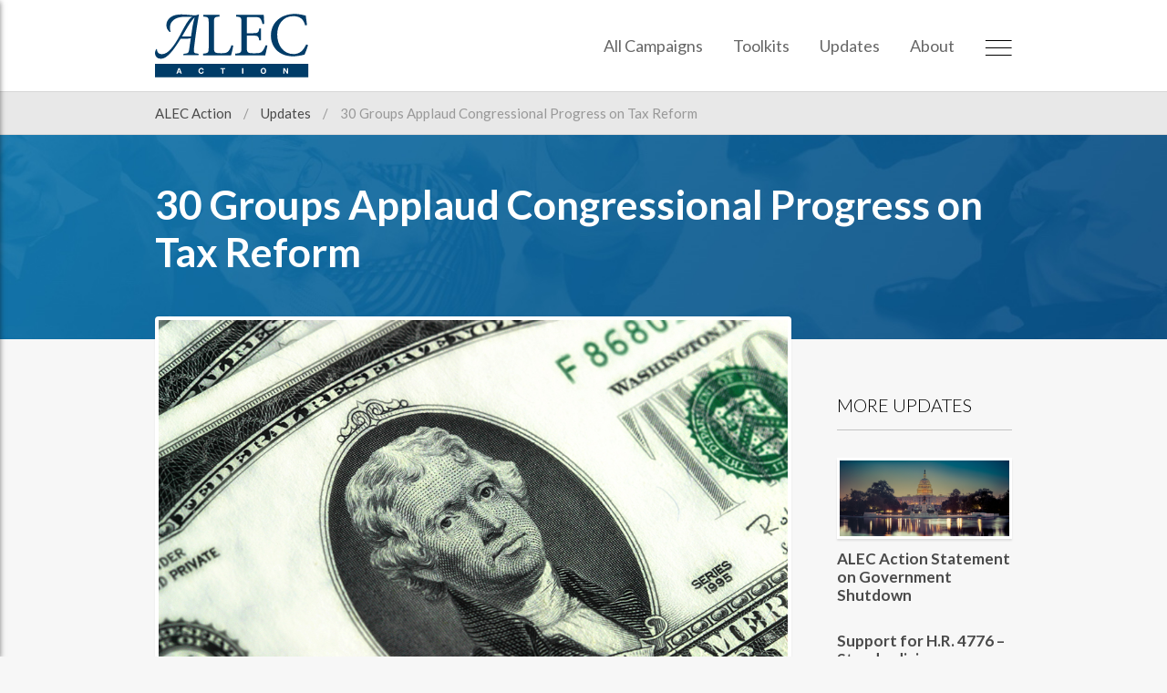

--- FILE ---
content_type: text/html; charset=UTF-8
request_url: https://www.alecaction.org/update/30-groups-applaud-congressional-progress-on-tax-reform/
body_size: 7069
content:

	<!doctype html>
<!--[if lt IE 7]><html class="no-js ie ie6 lt-ie9 lt-ie8 lt-ie7" lang="en-US"> <![endif]-->
<!--[if IE 7]><html class="no-js ie ie7 lt-ie9 lt-ie8" lang="en-US"> <![endif]-->
<!--[if IE 8]><html class="no-js ie ie8 lt-ie9" lang="en-US"> <![endif]-->
<!--[if gt IE 8]><!--><html class="no-js" lang="en-US"> <!--<![endif]-->
<head>
	<meta charset="UTF-8" />
		<title>
							30 Groups Applaud Congressional Progress on Tax Reform - ALEC Action
					</title>
	<meta name="description" content="Taking action on policy">
	<meta http-equiv="Content-Type" content="text/html; charset=UTF-8" />
	<meta http-equiv="X-UA-Compatible" content="IE=edge,chrome=1">
	<meta name="viewport" content="width=device-width, initial-scale=1.0">
	<link rel="pingback" href="https://www.alecaction.org/wp/xmlrpc.php" />

	
	<!-- Google Fonts -->
	<link href="https://fonts.googleapis.com/css?family=Lato:300,400,400i,700" rel="stylesheet">

	<meta name='robots' content='max-image-preview:large' />

<!-- Google Tag Manager for WordPress by gtm4wp.com -->
<script data-cfasync="false" data-pagespeed-no-defer>
	var gtm4wp_datalayer_name = "dataLayer";
	var dataLayer = dataLayer || [];
</script>
<!-- End Google Tag Manager for WordPress by gtm4wp.com --><link rel='stylesheet' id='wp-block-library-css' href='https://www.alecaction.org/wp/wp-includes/css/dist/block-library/style.min.css?ver=6.4.7' type='text/css' media='all' />
<style id='classic-theme-styles-inline-css' type='text/css'>
/*! This file is auto-generated */
.wp-block-button__link{color:#fff;background-color:#32373c;border-radius:9999px;box-shadow:none;text-decoration:none;padding:calc(.667em + 2px) calc(1.333em + 2px);font-size:1.125em}.wp-block-file__button{background:#32373c;color:#fff;text-decoration:none}
</style>
<style id='global-styles-inline-css' type='text/css'>
body{--wp--preset--color--black: #000000;--wp--preset--color--cyan-bluish-gray: #abb8c3;--wp--preset--color--white: #ffffff;--wp--preset--color--pale-pink: #f78da7;--wp--preset--color--vivid-red: #cf2e2e;--wp--preset--color--luminous-vivid-orange: #ff6900;--wp--preset--color--luminous-vivid-amber: #fcb900;--wp--preset--color--light-green-cyan: #7bdcb5;--wp--preset--color--vivid-green-cyan: #00d084;--wp--preset--color--pale-cyan-blue: #8ed1fc;--wp--preset--color--vivid-cyan-blue: #0693e3;--wp--preset--color--vivid-purple: #9b51e0;--wp--preset--gradient--vivid-cyan-blue-to-vivid-purple: linear-gradient(135deg,rgba(6,147,227,1) 0%,rgb(155,81,224) 100%);--wp--preset--gradient--light-green-cyan-to-vivid-green-cyan: linear-gradient(135deg,rgb(122,220,180) 0%,rgb(0,208,130) 100%);--wp--preset--gradient--luminous-vivid-amber-to-luminous-vivid-orange: linear-gradient(135deg,rgba(252,185,0,1) 0%,rgba(255,105,0,1) 100%);--wp--preset--gradient--luminous-vivid-orange-to-vivid-red: linear-gradient(135deg,rgba(255,105,0,1) 0%,rgb(207,46,46) 100%);--wp--preset--gradient--very-light-gray-to-cyan-bluish-gray: linear-gradient(135deg,rgb(238,238,238) 0%,rgb(169,184,195) 100%);--wp--preset--gradient--cool-to-warm-spectrum: linear-gradient(135deg,rgb(74,234,220) 0%,rgb(151,120,209) 20%,rgb(207,42,186) 40%,rgb(238,44,130) 60%,rgb(251,105,98) 80%,rgb(254,248,76) 100%);--wp--preset--gradient--blush-light-purple: linear-gradient(135deg,rgb(255,206,236) 0%,rgb(152,150,240) 100%);--wp--preset--gradient--blush-bordeaux: linear-gradient(135deg,rgb(254,205,165) 0%,rgb(254,45,45) 50%,rgb(107,0,62) 100%);--wp--preset--gradient--luminous-dusk: linear-gradient(135deg,rgb(255,203,112) 0%,rgb(199,81,192) 50%,rgb(65,88,208) 100%);--wp--preset--gradient--pale-ocean: linear-gradient(135deg,rgb(255,245,203) 0%,rgb(182,227,212) 50%,rgb(51,167,181) 100%);--wp--preset--gradient--electric-grass: linear-gradient(135deg,rgb(202,248,128) 0%,rgb(113,206,126) 100%);--wp--preset--gradient--midnight: linear-gradient(135deg,rgb(2,3,129) 0%,rgb(40,116,252) 100%);--wp--preset--font-size--small: 13px;--wp--preset--font-size--medium: 20px;--wp--preset--font-size--large: 36px;--wp--preset--font-size--x-large: 42px;--wp--preset--spacing--20: 0.44rem;--wp--preset--spacing--30: 0.67rem;--wp--preset--spacing--40: 1rem;--wp--preset--spacing--50: 1.5rem;--wp--preset--spacing--60: 2.25rem;--wp--preset--spacing--70: 3.38rem;--wp--preset--spacing--80: 5.06rem;--wp--preset--shadow--natural: 6px 6px 9px rgba(0, 0, 0, 0.2);--wp--preset--shadow--deep: 12px 12px 50px rgba(0, 0, 0, 0.4);--wp--preset--shadow--sharp: 6px 6px 0px rgba(0, 0, 0, 0.2);--wp--preset--shadow--outlined: 6px 6px 0px -3px rgba(255, 255, 255, 1), 6px 6px rgba(0, 0, 0, 1);--wp--preset--shadow--crisp: 6px 6px 0px rgba(0, 0, 0, 1);}:where(.is-layout-flex){gap: 0.5em;}:where(.is-layout-grid){gap: 0.5em;}body .is-layout-flow > .alignleft{float: left;margin-inline-start: 0;margin-inline-end: 2em;}body .is-layout-flow > .alignright{float: right;margin-inline-start: 2em;margin-inline-end: 0;}body .is-layout-flow > .aligncenter{margin-left: auto !important;margin-right: auto !important;}body .is-layout-constrained > .alignleft{float: left;margin-inline-start: 0;margin-inline-end: 2em;}body .is-layout-constrained > .alignright{float: right;margin-inline-start: 2em;margin-inline-end: 0;}body .is-layout-constrained > .aligncenter{margin-left: auto !important;margin-right: auto !important;}body .is-layout-constrained > :where(:not(.alignleft):not(.alignright):not(.alignfull)){max-width: var(--wp--style--global--content-size);margin-left: auto !important;margin-right: auto !important;}body .is-layout-constrained > .alignwide{max-width: var(--wp--style--global--wide-size);}body .is-layout-flex{display: flex;}body .is-layout-flex{flex-wrap: wrap;align-items: center;}body .is-layout-flex > *{margin: 0;}body .is-layout-grid{display: grid;}body .is-layout-grid > *{margin: 0;}:where(.wp-block-columns.is-layout-flex){gap: 2em;}:where(.wp-block-columns.is-layout-grid){gap: 2em;}:where(.wp-block-post-template.is-layout-flex){gap: 1.25em;}:where(.wp-block-post-template.is-layout-grid){gap: 1.25em;}.has-black-color{color: var(--wp--preset--color--black) !important;}.has-cyan-bluish-gray-color{color: var(--wp--preset--color--cyan-bluish-gray) !important;}.has-white-color{color: var(--wp--preset--color--white) !important;}.has-pale-pink-color{color: var(--wp--preset--color--pale-pink) !important;}.has-vivid-red-color{color: var(--wp--preset--color--vivid-red) !important;}.has-luminous-vivid-orange-color{color: var(--wp--preset--color--luminous-vivid-orange) !important;}.has-luminous-vivid-amber-color{color: var(--wp--preset--color--luminous-vivid-amber) !important;}.has-light-green-cyan-color{color: var(--wp--preset--color--light-green-cyan) !important;}.has-vivid-green-cyan-color{color: var(--wp--preset--color--vivid-green-cyan) !important;}.has-pale-cyan-blue-color{color: var(--wp--preset--color--pale-cyan-blue) !important;}.has-vivid-cyan-blue-color{color: var(--wp--preset--color--vivid-cyan-blue) !important;}.has-vivid-purple-color{color: var(--wp--preset--color--vivid-purple) !important;}.has-black-background-color{background-color: var(--wp--preset--color--black) !important;}.has-cyan-bluish-gray-background-color{background-color: var(--wp--preset--color--cyan-bluish-gray) !important;}.has-white-background-color{background-color: var(--wp--preset--color--white) !important;}.has-pale-pink-background-color{background-color: var(--wp--preset--color--pale-pink) !important;}.has-vivid-red-background-color{background-color: var(--wp--preset--color--vivid-red) !important;}.has-luminous-vivid-orange-background-color{background-color: var(--wp--preset--color--luminous-vivid-orange) !important;}.has-luminous-vivid-amber-background-color{background-color: var(--wp--preset--color--luminous-vivid-amber) !important;}.has-light-green-cyan-background-color{background-color: var(--wp--preset--color--light-green-cyan) !important;}.has-vivid-green-cyan-background-color{background-color: var(--wp--preset--color--vivid-green-cyan) !important;}.has-pale-cyan-blue-background-color{background-color: var(--wp--preset--color--pale-cyan-blue) !important;}.has-vivid-cyan-blue-background-color{background-color: var(--wp--preset--color--vivid-cyan-blue) !important;}.has-vivid-purple-background-color{background-color: var(--wp--preset--color--vivid-purple) !important;}.has-black-border-color{border-color: var(--wp--preset--color--black) !important;}.has-cyan-bluish-gray-border-color{border-color: var(--wp--preset--color--cyan-bluish-gray) !important;}.has-white-border-color{border-color: var(--wp--preset--color--white) !important;}.has-pale-pink-border-color{border-color: var(--wp--preset--color--pale-pink) !important;}.has-vivid-red-border-color{border-color: var(--wp--preset--color--vivid-red) !important;}.has-luminous-vivid-orange-border-color{border-color: var(--wp--preset--color--luminous-vivid-orange) !important;}.has-luminous-vivid-amber-border-color{border-color: var(--wp--preset--color--luminous-vivid-amber) !important;}.has-light-green-cyan-border-color{border-color: var(--wp--preset--color--light-green-cyan) !important;}.has-vivid-green-cyan-border-color{border-color: var(--wp--preset--color--vivid-green-cyan) !important;}.has-pale-cyan-blue-border-color{border-color: var(--wp--preset--color--pale-cyan-blue) !important;}.has-vivid-cyan-blue-border-color{border-color: var(--wp--preset--color--vivid-cyan-blue) !important;}.has-vivid-purple-border-color{border-color: var(--wp--preset--color--vivid-purple) !important;}.has-vivid-cyan-blue-to-vivid-purple-gradient-background{background: var(--wp--preset--gradient--vivid-cyan-blue-to-vivid-purple) !important;}.has-light-green-cyan-to-vivid-green-cyan-gradient-background{background: var(--wp--preset--gradient--light-green-cyan-to-vivid-green-cyan) !important;}.has-luminous-vivid-amber-to-luminous-vivid-orange-gradient-background{background: var(--wp--preset--gradient--luminous-vivid-amber-to-luminous-vivid-orange) !important;}.has-luminous-vivid-orange-to-vivid-red-gradient-background{background: var(--wp--preset--gradient--luminous-vivid-orange-to-vivid-red) !important;}.has-very-light-gray-to-cyan-bluish-gray-gradient-background{background: var(--wp--preset--gradient--very-light-gray-to-cyan-bluish-gray) !important;}.has-cool-to-warm-spectrum-gradient-background{background: var(--wp--preset--gradient--cool-to-warm-spectrum) !important;}.has-blush-light-purple-gradient-background{background: var(--wp--preset--gradient--blush-light-purple) !important;}.has-blush-bordeaux-gradient-background{background: var(--wp--preset--gradient--blush-bordeaux) !important;}.has-luminous-dusk-gradient-background{background: var(--wp--preset--gradient--luminous-dusk) !important;}.has-pale-ocean-gradient-background{background: var(--wp--preset--gradient--pale-ocean) !important;}.has-electric-grass-gradient-background{background: var(--wp--preset--gradient--electric-grass) !important;}.has-midnight-gradient-background{background: var(--wp--preset--gradient--midnight) !important;}.has-small-font-size{font-size: var(--wp--preset--font-size--small) !important;}.has-medium-font-size{font-size: var(--wp--preset--font-size--medium) !important;}.has-large-font-size{font-size: var(--wp--preset--font-size--large) !important;}.has-x-large-font-size{font-size: var(--wp--preset--font-size--x-large) !important;}
.wp-block-navigation a:where(:not(.wp-element-button)){color: inherit;}
:where(.wp-block-post-template.is-layout-flex){gap: 1.25em;}:where(.wp-block-post-template.is-layout-grid){gap: 1.25em;}
:where(.wp-block-columns.is-layout-flex){gap: 2em;}:where(.wp-block-columns.is-layout-grid){gap: 2em;}
.wp-block-pullquote{font-size: 1.5em;line-height: 1.6;}
</style>
<link rel='stylesheet' id='main-css' href='https://www.alecaction.org/app/themes/alecaction/theme_dist/main.css?ver=6.4.7' type='text/css' media='all' />
<link rel="canonical" href="https://www.alecaction.org/update/30-groups-applaud-congressional-progress-on-tax-reform/" />
<link rel='shortlink' href='https://www.alecaction.org/?p=546' />
<link rel="alternate" type="application/json+oembed" href="https://www.alecaction.org/wp-json/oembed/1.0/embed?url=https%3A%2F%2Fwww.alecaction.org%2Fupdate%2F30-groups-applaud-congressional-progress-on-tax-reform%2F" />
<link rel="alternate" type="text/xml+oembed" href="https://www.alecaction.org/wp-json/oembed/1.0/embed?url=https%3A%2F%2Fwww.alecaction.org%2Fupdate%2F30-groups-applaud-congressional-progress-on-tax-reform%2F&#038;format=xml" />

<!-- Google Tag Manager for WordPress by gtm4wp.com -->
<!-- GTM Container placement set to automatic -->
<script data-cfasync="false" data-pagespeed-no-defer>
	var dataLayer_content = {"pagePostType":"update","pagePostType2":"single-update"};
	dataLayer.push( dataLayer_content );
</script>
<script data-cfasync="false" data-pagespeed-no-defer>
(function(w,d,s,l,i){w[l]=w[l]||[];w[l].push({'gtm.start':
new Date().getTime(),event:'gtm.js'});var f=d.getElementsByTagName(s)[0],
j=d.createElement(s),dl=l!='dataLayer'?'&l='+l:'';j.async=true;j.src=
'//www.googletagmanager.com/gtm.js?id='+i+dl;f.parentNode.insertBefore(j,f);
})(window,document,'script','dataLayer','GTM-N9F5V4GK');
</script>
<!-- End Google Tag Manager for WordPress by gtm4wp.com -->

		
			<!-- Open Graph -->
	<meta property="og:title" content="30&#x20;Groups&#x20;Applaud&#x20;Congressional&#x20;Progress&#x20;on&#x20;Tax&#x20;Reform">
	<meta property="og:url" content="https&#x3A;&#x2F;&#x2F;www.alecaction.org&#x2F;update&#x2F;30-groups-applaud-congressional-progress-on-tax-reform&#x2F;">
	<meta property="og:type" content="website">
	<meta property="og:description" content="Coalition&#x20;Letter&#x20;Praises&#x20;Framework&#x20;For&#x20;Prioritizing&#x20;Middle-Class&#x20;Families&#x20;and&#x20;Job&#x20;Creators&#x20;WASHINGTON&#x20;&#x2013;&#x20;Following&#x20;passage&#x20;of&#x20;the&#x20;House&#x20;FY2018&#x20;budget&#x20;resolution&#x20;paving&#x20;the&#x20;way&#x20;for&#x20;tax&#x20;reform,&#x20;American&#x20;Action&#x20;Network&amp;&#x23;8217&#x3B;s&#x20;Middle-Class&#x20;Growth&#x20;Initiative&#x20;&#x28;MCGI&#x29;&#x20;released&#x20;an&#x20;open&amp;hellip&#x3B;">
	<meta property="og:image" content="https&#x3A;&#x2F;&#x2F;www.alecaction.org&#x2F;app&#x2F;uploads&#x2F;2017&#x2F;02&#x2F;shutterstock_519222.jpg">
	
	
	    <!-- Crowdskout -->
    <script>
      (function(l,o,v,e,d) {
        l.cs=l.cs || function() {cs.q.push(arguments);};
        cs.q=cs.q||[];cs.apiUrl=d;cs('pageView');
        l.sourceId = 988;l.clientId = 220;l.organizationId = 104179;
        var a=o.getElementsByTagName(v)[0];var b=o.createElement(v);b.src=e+'/analytics.js';a.parentNode.insertBefore(b,a);
      })(window, document, 'script', '//s.crowdskout.com','https://a.crowdskout.com');
    </script>

	</head>


	<body class="update-template-default single single-update postid-546" data-template="base.twig">

		<div class="c-mobile-drawer" id="mobileDrawer">

	<nav class="c-mobile-menu" id="mobileMenu" aria-hidden="true">

		<button class="c-mobile-menu__close" id="mobileMenuClose" aria-controls="mobileMenu">
			<img src="https://www.alecaction.org/app/themes/alecaction/assets/img/close-menu-button-icon.svg" alt="Close menu button icon">
		</button>

		<div class="c-mobile-menu__logo">
			<a href="/">
				<img src="https://www.alecaction.org/app/themes/alecaction/assets/img/alec-action-logo-bw.svg" alt="ALEC Action Logo">
			</a>
		</div><!-- /.c-mobile-menu__logo -->

		
			<ul class="c-mobile-menu__list">

				
					<li class="c-mobile-menu__item  menu-item menu-item-type-post_type menu-item-object-page menu-item-29">

						<a class="c-mobile-menu__link" href="https://www.alecaction.org/all-campaigns/">
							All Campaigns
						</a>

					</li>

				
					<li class="c-mobile-menu__item  menu-item menu-item-type-taxonomy menu-item-object-category menu-item-394">

						<a class="c-mobile-menu__link" href="https://www.alecaction.org/category/toolkit/">
							Toolkits
						</a>

					</li>

				
					<li class="c-mobile-menu__item  menu-item menu-item-type-custom menu-item-object-custom menu-item-74">

						<a class="c-mobile-menu__link" href="/update/">
							Updates
						</a>

					</li>

				
					<li class="c-mobile-menu__item  menu-item menu-item-type-post_type menu-item-object-page menu-item-73">

						<a class="c-mobile-menu__link" href="https://www.alecaction.org/about-alec-action/">
							About
						</a>

					</li>

				
			</ul>

		
		<form class="c-mobile-menu__search" method="GET" action="https://www.alecaction.org">
			<div class="form-group">
				<input class="form-control c-mobile-menu__search-input" type="text" name="s" placeholder="Search">
			</div><!-- /.form-group -->
			<button class="sr-only" type="submit">Search</button>
		</form>

	</nav>

</div>

					<header class="c-main-header" id="main-header">

	<div class="container-fluid">

		<div class="row">

			<div class="col-sm-4 col-xs-9">

				<a href="https://www.alecaction.org" rel="home">
					<img class="c-main-header__logo" src="https://www.alecaction.org/app/themes/alecaction/assets/img/alec-action-logo.svg" alt="ALEC Action logo" role="banner">
				</a>

			</div><!-- /.col-md-3 -->

			<div class="col-sm-8 col-xs-3">

									<nav class="c-main-menu" role="navigation">
						<ul class="c-main-menu__list">

							<!-- Standard Menu -->
															<li class="c-main-menu__item  menu-item menu-item-type-post_type menu-item-object-page menu-item-29 hidden-xs">
									<a class="c-main-menu__link" href="https://www.alecaction.org/all-campaigns/">
										All Campaigns
									</a>
								</li>
															<li class="c-main-menu__item  menu-item menu-item-type-taxonomy menu-item-object-category menu-item-394 hidden-xs">
									<a class="c-main-menu__link" href="https://www.alecaction.org/category/toolkit/">
										Toolkits
									</a>
								</li>
															<li class="c-main-menu__item  menu-item menu-item-type-custom menu-item-object-custom menu-item-74 hidden-xs">
									<a class="c-main-menu__link" href="/update/">
										Updates
									</a>
								</li>
															<li class="c-main-menu__item  menu-item menu-item-type-post_type menu-item-object-page menu-item-73 hidden-xs">
									<a class="c-main-menu__link" href="https://www.alecaction.org/about-alec-action/">
										About
									</a>
								</li>
							
							<!-- Expanded Menu Button -->
							<li class="c-main-menu__item c-main-menu__menu-button-item">
								<a href="#" class="c-main-menu__link c-mobile-trigger" id="mobileTrigger" aria-controls="mobileMenu">
									<img src="https://www.alecaction.org/app/themes/alecaction/assets/img/menu-button-icon.svg" alt="Menu Icon">
								</a>
							</li>

						</ul>
					</nav><!-- /.main-header__nav -->
				

			</div><!-- /.col-md-9 -->

		</div><!-- /.row -->

	</div><!-- /.container-fluid -->

</header><!-- /#main-header.c-main-header -->		
		<main id="main" role="main" class="main">

			
	
		
			<div class="c-breadcrumbs hidden-xs">

	<div class="container-fluid">

		<ul class="c-breadcrumbs__list">

			
				<li class="c-breadcrumbs__item">

											<a href="https://www.alecaction.org" class="c-breadcrumbs__link">
							ALEC Action
						</a>
					
				</li>

			
				<li class="c-breadcrumbs__item">

											<a href="https://www.alecaction.org/update/" class="c-breadcrumbs__link">
							Updates
						</a>
					
				</li>

			
				<li class="c-breadcrumbs__item">

											30 Groups Applaud Congressional Progress on Tax Reform
					
				</li>

			
		</ul>

	</div>

</div>
		
	
	
		<div class="c-hero c-hero--single c-section--tight">

			<div class="container-fluid">

				<div class="c-hero__content c-hero__content--single c-hero__content--with-thumbnail">

					<h1 class="c-hero__title c-hero__title--single">
						30 Groups Applaud Congressional Progress on Tax Reform
					</h1>

					
				</div><!-- /.c-single__hero__content -->

			</div>

		</div>

	
	
		<div class="c-section c-section--single">

			<div class="container-fluid">

				<div class="row">

					<div class="col-md-9">

						
							<div class="c-single-image">

								<img class="c-single-image__img" src="https://www.alecaction.org/app/uploads/2017/02/shutterstock_519222.jpg" alt="Featured Image">

								
							</div><!-- /.c-single-image -->

						
						<div class="row">

							<div class="col-sm-1">

								
<ul class="c-single-shares ">

			<li class="c-single-shares__link facebook">
			<a href="https://www.facebook.com/sharer/sharer.php?u=https%3A%2F%2Fwww.alecaction.org%2Fupdate%2F30-groups-applaud-congressional-progress-on-tax-reform%2F" onclick="window.open(this.href, '_blank', 'location=yes,height=570,width=520,scrollbars=yes,status=yes'); return false;">
				<span class="fa-stack fa-lg">
					<i class="fa fa-circle fa-stack-2x"></i>
					<i class="fa fa-facebook fa-stack-1x fa-inverse"></i>
				</span>
			</a>
		</li><!-- /.c-single-shares__link facebook -->
	
			<li class="c-single-shares__link twitter">
			<a href="https://twitter.com/intent/tweet?text=30%20Groups%20Applaud%20Congressional%20Progress%20on%20Tax%20Reform&url=https%3A%2F%2Fwww.alecaction.org%2Fupdate%2F30-groups-applaud-congressional-progress-on-tax-reform%2F" onclick="window.open(this.href, '_blank', 'location=yes,height=570,width=520,scrollbars=yes,status=yes'); return false;">
				<span class="fa-stack fa-lg">
					<i class="fa fa-circle fa-stack-2x"></i>
					<i class="fa fa-twitter fa-stack-1x fa-inverse"></i>
				</span>
			</a>
		</li><!-- /.c-single-shares__link facebook -->
	
			<li class="c-single-shares__link email">
			<a href="mailto:?subject=30%20Groups%20Applaud%20Congressional%20Progress%20on%20Tax%20Reform&body=Check%20it%20out%3A%20https%3A%2F%2Fwww.alecaction.org%2Fupdate%2F30-groups-applaud-congressional-progress-on-tax-reform%2F">
				<span class="fa-stack fa-lg">
					<i class="fa fa-circle fa-stack-2x"></i>
					<i class="fa fa-envelope fa-stack-1x fa-inverse"></i>
				</span>
			</a>
		</li><!-- /.c-single-shares__link facebook -->
	
</ul><!-- /.c-single-shares -->
							</div><!-- /.col-sm-2 -->

							<div class="col-sm-11">

								
									<div class="c-single-meta">

										October 10, 2017 2:59 pm

									</div><!-- /.c-single-meta -->

									<div class="c-the-content">
										<p style="text-align: center;"><em>Coalition Letter Praises Framework For Prioritizing Middle-Class Families and Job Creators</em></p>
<p><strong>WASHINGTON</strong> – Following passage of the House FY2018 budget resolution paving the way for tax reform, American Action Network&#8217;s <a href="http://middleclassgrowth.org/">Middle-Class Growth Initiative (MCGI)</a> released an open letter of more than 30 state and national conservative and tax policy organizations supporting the <a href="http://www.politico.com/f/?id=0000015e-c3bc-da71-a57f-c3ff8e1d0000">Unified Tax Reform Framework</a>. In the letter, the MCGI-led coalition praised the Framework for prioritizing lower tax rates for middle-class families, leveling the playing field for U.S. workers and job creators, and incentivizing U.S. investment that will create new jobs.</p>
<p>A <a href="http://americanactionnetwork.org/wp-content/uploads/2017/10/MCGI-Tax-Reform-Letter-II.pdf">personalized copy of the letter</a>, the second in a series of tax reform coalition letters spearheaded by AAN, will be delivered to the offices of every member of the House of Representatives.</p>
<p>&#8220;America is ready for a simpler, fairer tax code with lower rates on hardworking families and job creators. Congress and the administration have a once-in-a-generation opportunity to make these historic reforms a reality,&#8221; said AAN Executive Director Corry Bliss. &#8220;The Tax Reform Framework lays out a vision that prioritizes much-needed tax relief for middle-class wage earners and allows job creators to compete in a global economy. Pro-growth tax reform will help unleash new prosperity for all Americans, and this coalition stands squarely behind the members of Congress who are fighting for that.&#8221;</p>
<p>The full letter can be read here. The signatories are:</p>
<p>Advance Arkansas Institute<br />
Alabama Policy Institute<br />
ALEC Action<br />
American Action Network<br />
American Commitment<br />
America Rising Squared<br />
Center for Freedom and Prosperity<br />
Center for Individual Freedom<br />
Citizen Outreach<br />
Citizens United<br />
Council for Citizens Against Government Waste<br />
Crossroads GPS<br />
Faith and Freedom Coalition<br />
Family Business Coalition<br />
Georgia Public Policy Foundation<br />
Hispanic Leadership Fund<br />
Independent Women&#8217;s Forum<br />
Independent Women&#8217;s Voice<br />
Institute for Policy Innovation<br />
Log Cabin Republicans<br />
Middle-Class Growth Initiative<br />
National Black Chamber of Commerce<br />
National Tax Limitation Committee<br />
National Taxpayers Union<br />
One Nation<br />
Rio Grande Foundation<br />
Small Business &amp; Entrepreneurship Council<br />
Taxpayers Protection Alliance<br />
Tea Party Nation<br />
Tea Party Patriots<br />
The James Madison Institute<br />
United for Missouri<br />
60 Plus Association</p>

									</div>

								
								
	
	
		
<div class="c-campaign-tags c-single-tags">

	<i class="fa fa-tag"></i> &nbsp;&nbsp;

	<ul class="c-campaign-tags__list">

		
			<li class="c-campaign-tags__item">

				<a href="https://www.alecaction.org/tag/congress/" class="c-campaign-tags__link">
					Congress
				</a>

			</li>

		
			<li class="c-campaign-tags__item">

				<a href="https://www.alecaction.org/tag/tax-reform/" class="c-campaign-tags__link">
					Tax Reform
				</a>

			</li>

		
			<li class="c-campaign-tags__item">

				<a href="https://www.alecaction.org/tag/tax-reform-framework/" class="c-campaign-tags__link">
					Tax Reform Framework
				</a>

			</li>

		
			<li class="c-campaign-tags__item">

				<a href="https://www.alecaction.org/tag/taxes/" class="c-campaign-tags__link">
					Taxes
				</a>

			</li>

		
			<li class="c-campaign-tags__item">

				<a href="https://www.alecaction.org/tag/taxpayers/" class="c-campaign-tags__link">
					Taxpayers
				</a>

			</li>

		
	</ul>

</div>
	

							</div><!-- /.col-sm-11 -->

						</div><!-- /.row -->

					</div><!-- /.col-md-8 -->

					<div class="col-md-3">

						
							
								<div class="c-sidebar c-sidebar--single">

									
										<div class="c-sidebar-posts c-sidebar__module">

											<h3 class="c-sidebar__heading c-underline-heading">
												More Updates
											</h3><!-- /.c-sidebar__heading -->

											<ul class="c-sidebar-posts__list">

												
													
<li class="c-sidebar-posts__item ">

			<a href="https://www.alecaction.org/update/alec-action-statement-on-government-shutdown/">
			<img src="https://www.alecaction.org/app/uploads/2023/04/shutterstock_1540550600.jpg" alt="Thumbnail for ALEC&#x20;Action&#x20;Statement&#x20;on&#x20;Government&#x20;Shutdown" class="c-sidebar-posts__img">
		</a>
	
	<h5 class="c-sidebar-posts__title">
		<a href="https://www.alecaction.org/update/alec-action-statement-on-government-shutdown/">
			ALEC Action Statement on Government Shutdown
		</a>
	</h5>

</li>
												
												
													
<li class="c-sidebar-posts__item ">

	
	<h5 class="c-sidebar-posts__title">
		<a href="https://www.alecaction.org/update/support-for-h-r-4776-standardizing-permitting-and-expediting-economic-development-speed-act/">
			Support for H.R. 4776 – Standardizing Permitting and Expediting Economic Development (SPEED) Act
		</a>
	</h5>

</li>
												
													
<li class="c-sidebar-posts__item ">

	
	<h5 class="c-sidebar-posts__title">
		<a href="https://www.alecaction.org/update/alec-action-urges-passage-of-the-one-big-beautiful-bill/">
			ALEC Action Urges Passage of the One, Big, Beautiful Bill
		</a>
	</h5>

</li>
												
											</ul>

										</div>

									
									
										<div class="c-sidebar__module">

											<h3 class="c-sidebar__heading c-underline-heading">
												Categories
											</h3><!-- /.c-sidebar__heading -->

											<ul class="c-sidebar-terms__list">

												
													<li class="c-sidebar-terms__item">
														<h5 class="c-sidebar-terms__title">
															<a href="https://www.alecaction.org/category/coalition-letter/">
																Coalition Letter
															</a>
														</h5>
													</li>

												
											</ul>

										</div><!-- /.c-sidebar__module -->

									
								</div>

							
						
					</div><!-- /.col-md-4 -->

				</div><!-- /.row -->

			</div><!-- /.container-fluid -->

		</div>

	

		</main>

		
			<footer class="c-main-footer" id="main-footer">

	<!-- Email Signup -->
	<div class="c-section c-email-signup-bar">

		<div class="container-fluid">

			<h4 class="c-email-signup-bar__heading">
				Keep up-to-date on the latest campaigns &amp; news
			</h4>

			<form method="POST" class="form-inline newsletter-form c-email-signup-bar__form js-newsletter-footer-form" >

	<input type="hidden" name="form_title" value="Newsletter Signup">

	<div class="honeypot visually-hidden hidden">
		<label for="username">If you see this, do not fill it out. Only bots should see this.</label>
		<input type="text" name="username" id="username" />
	</div><!-- /.honeypot -->

	<div class="form-group">
		<label for="email" class="sr-only">Email*</label>
		<input required data-msg-required="We require your email address" data-msg-email="Please enter a valid email address" data-rule-minlength="2" class="form-control newsletter-form__input" id="email" maxlength="80" name="email" type="email" placeholder="Email Address*" />
	</div><!-- /.form-group -->

	<div class="form-group">
		<label for="zip" class="sr-only">ZIP Code*</label>
		<input required data-msg="We require your zip code" data-msg-minlength="Zip codes should be at least 5 digits" data-msg-maxlength="Zip codes should be 9 digits or less" data-msg-digits="Zip code must be in digits only" data-rule-minlength="5" data-rule-maxlength="9" data-rule-digits="true" class="form-control newsletter-form__input" id="zip" name="zip" type="text" placeholder="Zip Code*" />
	</div><!-- /.form-group -->

	<div class="form-group">
		<button class="newsletter-form__btn c-button c-button--white" type="submit">Submit</button>
	</div><!-- /.form-group -->

</form>

<div class="c-validation-errors">
	<ul></ul>
</div><!-- /.newsletter-form__errors -->
		</div>

	</div>

	<div class="c-main-footer__bottom">

		<div class="container-fluid">

			&copy; 2026 ALEC Action. All Rights Reserved.

		</div><!-- /.container -->

	</div>


</footer>
			<div class="c-newsletter-bar js-newsletter-bar hidden-print">

	<button class="close c-newsletter-bar__close js-newsletter-popup-close" aria-label="Close">
		<span class="sr-only">Close</span>
		<i class="fa fa-close" aria-hidden="true"></i>
	</button>

	<div class="container-fluid">

		<h3 class="c-newsletter-bar__title">Keep up-to-date on the latest campaigns & news</h3><!-- /.newsletter-bar__title -->

		<form method="POST" class="form-inline newsletter-form c-newsletter-bar__form js-newsletter-bar-form" >

	<input type="hidden" name="form_title" value="Newsletter Signup">

	<div class="honeypot visually-hidden hidden">
		<label for="username">If you see this, do not fill it out. Only bots should see this.</label>
		<input type="text" name="username" id="username" />
	</div><!-- /.honeypot -->

	<div class="form-group">
		<label for="email" class="sr-only">Email*</label>
		<input required data-msg-required="We require your email address" data-msg-email="Please enter a valid email address" data-rule-minlength="2" class="form-control newsletter-form__input" id="email" maxlength="80" name="email" type="email" placeholder="Email Address*" />
	</div><!-- /.form-group -->

	<div class="form-group">
		<label for="zip" class="sr-only">ZIP Code*</label>
		<input required data-msg="We require your zip code" data-msg-minlength="Zip codes should be at least 5 digits" data-msg-maxlength="Zip codes should be 9 digits or less" data-msg-digits="Zip code must be in digits only" data-rule-minlength="5" data-rule-maxlength="9" data-rule-digits="true" class="form-control newsletter-form__input" id="zip" name="zip" type="text" placeholder="Zip Code*" />
	</div><!-- /.form-group -->

	<div class="form-group">
		<button class="newsletter-form__btn c-button c-button--white" type="submit">Submit</button>
	</div><!-- /.form-group -->

</form>

<div class="c-validation-errors">
	<ul></ul>
</div><!-- /.newsletter-form__errors -->
	</div><!-- /.container-fluid -->

</div><!-- /.newsletter-bar hidden-print -->
			<script type="text/javascript" src="https://www.alecaction.org/app/themes/alecaction/assets/bower_components/jquery/dist/jquery.min.js?ver=3.1.1" id="jquery-js"></script>
<script type="text/javascript" id="main-js-extra">
/* <![CDATA[ */
var wpObject = {"ajaxUrl":"https:\/\/www.alecaction.org\/wp\/wp-admin\/admin-ajax.php","themeDir":"https:\/\/www.alecaction.org\/app\/themes\/alecaction"};
/* ]]> */
</script>
<script type="text/javascript" src="https://www.alecaction.org/app/themes/alecaction/theme_dist/main.js?ver=6.4.7" id="main-js"></script>


		
	</body>
</html>

--- FILE ---
content_type: image/svg+xml
request_url: https://www.alecaction.org/app/themes/alecaction/assets/img/alec-action-logo.svg
body_size: 957
content:
<svg width="271" height="112" viewBox="0 0 271 112" xmlns="http://www.w3.org/2000/svg"><title>ALEC Action Logo_Blue</title><g fill="none" fill-rule="evenodd"><path d="M63.05 43.206c-4.518.86-10.764.968-17.98.968-5.596 9.043-10.44 16.044-14.534 21.1-9.257 11.2-15.074 13.783-20.237 13.783-6.892 0-10.232-4.843-10.232-9.797 0-2.906.97-5.277 2.152-6.785.54-.535 1.188-.644 1.188.22.32 3.98 2.258 8.393 9.043 8.393 10.442 0 20.992-13.887 31.328-32.835 4.633-8.508 10.445-20.67 16.907-28.53 1.937-2.263 3.445-3.23 5.167-3.985v-.215c-1.617 0-5.277-.11-10.66-.11-12.058 0-17.98 2.157-22.61 5.817-5.167 4.09-6.135 9.367-6.135 13.347 0 2.8.324 4.74.754 6.246.54 1.4-.863 1.617-2.152.54-3.125-2.692-4.953-6.567-4.953-11.52 0-5.063 2.477-10.016 7.535-13.675 4.524-3.336 11.09-4.844 18.305-4.844 5.058 0 10.335.43 16.147.97 3.875.323 6.46.538 8.614.538 2.366 0 4.738-.864 6.136-1.508l.754.324c-3.12 14.965-6.46 39.51-8.613 57.49-1.078 9.583 0 10.013 4.414 10.66l3.66.645-.54 2.477H49.81l.644-2.477 3.23-.43c4.953-.753 5.707-1.292 6.785-8.722l2.58-18.084zm.43-3.125l2.157-13.78c.535-3.766 2.153-12.918 4.415-19.703h-.216c-8.293 7.97-15.613 22.72-22.288 33.484H63.48zM138.058 55.985c-.656 3.39-2.952 13.776-3.936 17.165H84.596v-3.06c9.184-.657 10.06-1.423 10.06-10.715v-43.73c0-9.294-.657-9.84-9.622-10.497v-3.06h28.534v3.06c-8.636.656-9.62 1.094-9.62 10.496V58.83c0 5.9.546 8.09 2.514 9.182 2.187 1.202 5.904 1.42 10.495 1.42 6.014 0 9.73-.545 12.245-3.39 1.968-2.184 3.936-5.683 5.576-10.712l3.28.655M198.12 55.876c-.655 3.608-2.843 13.885-3.826 17.274h-52.696v-3.06c9.95-.766 10.823-1.64 10.823-10.606V15.972c0-9.73-.873-10.168-9.4-10.824v-3.06h48.76c0 2.732.547 10.166.874 15.742l-3.17.438c-.984-4.592-2.078-6.997-3.5-9.293-1.53-2.406-4.482-3.17-12.353-3.17h-8.308c-3.39 0-3.608.327-3.608 3.498V34.23h10.277c9.95 0 10.496-.875 11.808-8.2h3.17v20.882h-3.17c-1.422-7.762-2.186-8.42-11.698-8.42h-10.386v20.663c0 5.14.656 7.545 2.624 8.857 2.077 1.42 5.903 1.42 11.37 1.42 8.31 0 11.37-.873 13.775-3.715 1.86-2.188 3.936-6.014 5.468-10.278l3.17.436M269.77 55.11c-1.53 5.03-4.262 13.12-6.23 16.838-3.06.655-12.245 2.842-20.117 2.842-27.222 0-39.14-18.805-39.14-36.187 0-23.068 17.712-38.156 42.092-38.156 8.856 0 16.29 2.406 19.35 2.952.876 6.12 1.532 10.604 2.188 16.398l-3.17.875c-2.953-11.59-9.512-16.29-21.32-16.29-18.257 0-27.987 15.415-27.987 32.033 0 20.444 12.026 34.438 28.644 34.438 11.15 0 17.055-6.013 22.52-16.836l3.17 1.093M.068 111.447h270.5v-23.38H.068z" fill="#003C68"/><path d="M42.462 97.868h.028l1.26 3.668h-2.59l1.302-3.668zm-4.886 7.53h2.226l.784-2.225h3.738l.756 2.226h2.282l-3.738-9.996H41.37l-3.794 9.995zm48.276-6.635c-.266-2.31-2.128-3.597-4.312-3.597-3.08 0-4.913 2.31-4.913 5.278 0 2.884 1.833 5.193 4.913 5.193 2.464 0 4.172-1.58 4.396-4.087h-2.128c-.168 1.33-.924 2.24-2.268 2.24-1.974 0-2.716-1.68-2.716-3.346 0-1.75.742-3.43 2.716-3.43 1.078 0 2.03.755 2.184 1.75h2.128zm32.625 6.636h2.196v-8.15h2.996v-1.846h-8.19v1.847h2.997v8.15zm35.172 0h2.195v-9.996h-2.196v9.995zm34.72-4.957c0-1.75.744-3.43 2.718-3.43 1.975 0 2.717 1.68 2.717 3.43 0 1.667-.742 3.347-2.717 3.347-1.974 0-2.717-1.68-2.717-3.347zm-2.195 0c0 2.885 1.833 5.194 4.913 5.194s4.913-2.31 4.913-5.194c0-2.968-1.83-5.277-4.912-5.277-3.08 0-4.913 2.31-4.913 5.277zm40.156 4.956h2.057v-6.693h.028l4.16 6.692h2.196v-9.996h-2.055v6.706h-.028l-4.174-6.706h-2.182v9.995z" fill="#FFF"/></g></svg>